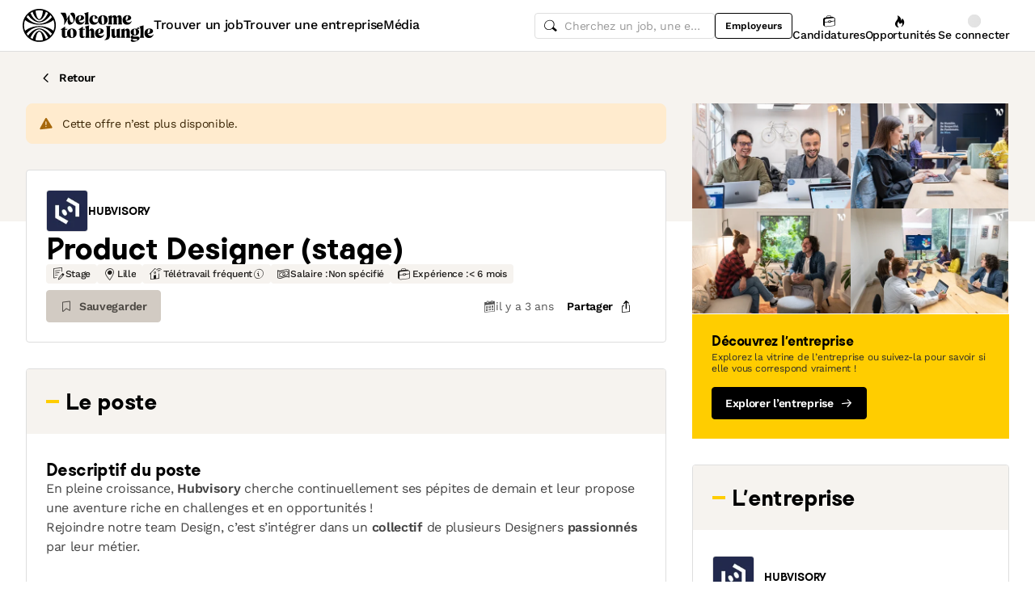

--- FILE ---
content_type: text/javascript
request_url: https://cdn.welcometothejungle.com/wttj-front/production/assets/index-4jBdymNc.js
body_size: 7507
content:
const __vite__mapDeps=(i,m=__vite__mapDeps,d=(m.f||(m.f=[_toCdnUrl("assets/packery-CUc2W1le.js"),_toCdnUrl("assets/loading.styled-Bpt9gnCL.js")])))=>i.map(i=>d[i]);
import{$ as X,ad as q,ac as _e,L as M,aR as ze,bh as De,bf as D,f$ as Ne,M as xe,em as le,i as Me,x as Re,a as Be,cF as Fe,b4 as qe,A as Ve,fL as Ue,cY as Je,bv as He,bj as Ke}from"./app-c5TIykpV.js";import{aK as p,aJ as y,aN as h,A as l,bg as c,aQ as Qe,ao as Ge,cg as We,cv as Ze,bf as Xe,a6 as Ye,cZ as de,aO as G,cf as et}from"./loading.styled-Bpt9gnCL.js";import{g as tt}from"./user-DHDC8q6A.js";import{g as rt}from"./utils-Bqq7bVn5.js";import{s as nt}from"./algolia-Dr11XF-r.js";const Xt=e=>t=>{e&&(t.key==="Enter"||t.key===" ")&&(t.preventDefault(),e())},ot="mq-layout-",k=e=>({theme:t})=>{switch(t.fakeMqMode){case"fake":return`.${ot}${e} &`;case"real":return`@media (min-width: ${t.screens[e]}px)`;default:return"&"}},ye=e=>{const t=Array.from(e.querySelectorAll("img")).map(r=>new Promise(n=>{if(r.complete||r.loading==="lazy"){n(r);return}r.addEventListener("load",()=>n(r)),r.addEventListener("error",()=>n(r))}));return Promise.all(t)},at=p.div`
  transition: fast;

  &[hidden] {
    display: block;
    opacity: 0;
  }
`,it=p.box(({$columns:e})=>y`
    width: 100%;

    ${k("lg")} {
      &[class*=${R}-${e}] {
        width: ${100/e}%;
      }
    }
  `),st="showcase-block",ue=100,R="column-width",Yt={columnWidth:`.${R}`,itemSelector:`.${st}`,percentPosition:!0},ct=typeof window<"u"?ze(()=>import("./packery-CUc2W1le.js").then(e=>e.p),__vite__mapDeps([0,1]),import.meta.url):null,er=(e,t)=>{const[r,n]=l.useState(null);return l.useLayoutEffect(()=>{const o=e.current;!o||r||ye(o).then(async()=>{const a=(await ct)?.default;if(a){const s=new a(o,t);n(s)}})},[e,r,t]),r},tr=l.forwardRef(({children:e,columns:t,currentPage:r,packery:n,packeryLayoutTriggers:o},a)=>{const s=l.useRef(null),d=!!n;return l.useImperativeHandle(a,()=>s.current),l.useEffect(()=>{const f=s.current;!f||!n||ye(f).then(()=>{setTimeout(()=>{n.reloadItems(),n.layout()},ue)})},[n,r]),l.useLayoutEffect(()=>{n&&setTimeout(()=>n.layout(),ue)},[n,...o||[]]),c.jsxs(at,{hidden:!d,ref:s,children:[c.jsx(it,{$columns:t,className:`${R} ${R}-${t}`}),e]})}),rr=450,lt=1200,dt=15,nr=24,B=200,fe=130,$e=lt-dt*2,V=({$isSelectable:e,$isSelected:t})=>!t&&e&&y`
    border: 4px dashed;
    border-color: primary-50;
    cursor: pointer;
  `,U=p.headerBox`
  position: relative;
  background-color: beige-30;
  margin: 0 auto xxl;
  ${({$isLight:e})=>e&&y`
      margin-bottom: 4xl;
    `}
`,or=p.div`
  position: relative;
  overflow: hidden;
  height: ${({$headerSize:e,theme:t})=>t.toRem(e*1.2)};
  background-image: ${({$backgroundImage:e})=>e};
  background-size: 150px;

  ${k("md")} {
    height: ${({$headerSize:e,theme:t})=>t.toRem(e)};
  }

  /* For temporary / light profile don't show translucent overlay */
  ${({$isLight:e})=>!e&&y`
      &::after {
        content: '';
        position: absolute;
        top: 0;
        right: 0;
        bottom: 0;
        left: 0;
        background-color: rgba(0, 0, 0, 0.5);
        transition: medium;
      }
    `}

  &::before {
    content: '';
    position: absolute;
    top: -2;
    right: -2;
    bottom: -2;
    left: -2;
    z-index: 2;
    opacity: 0;
    transition: medium;
    ${V}
  }

  ${({$isSelected:e})=>e&&y`
      &::before {
        opacity: 1;
        top: -xs;
        right: -xs;
        left: -xs;
        bottom: -xs;
        border: 2px solid;
        padding: 4;
        border-color: primary-40;
      }
      &::after {
        background-color: transparent;
      }
    `}

  /* Don't set hover styles if temporary / light profile */
  ${({$isLight:e})=>!e&&y`
      &:hover {
        &::before {
          opacity: 1;
        }
      }
    `}

  ${U}[aria-disabled='true'] &::before {
    border: 0;
    cursor: auto;
    opacity: 0;
  }
`,ut=e=>c.jsx("img",{alt:"",...e,fetchPriority:"high"}),ar=p(ut)`
  position: absolute;
  top: 0;
  left: 0;
  width: 100%;
  height: 100%;
  object-fit: cover;
`,ir=p.box`
  width: ${fe};
  height: ${fe};
  background-size: cover;
  background-position: center;
  background-repeat: no-repeat;
  background-color: neutral-30;
  position: relative;

  ${k("md")} {
    display: none;
  }

  &::after {
    content: '';
    position: absolute;
    top: -2;
    right: -2;
    bottom: -2;
    left: -2;
    z-index: 2;
    opacity: 0;
    transition: fast;

    ${V}

    ${({$isSelected:e})=>e&&y`
        opacity: 1;
        top: -4;
        right: -4;
        left: -4;
        bottom: -4;
        border: 2px solid;
        border-color: primary-40;
      `}
  }

  &:hover {
    &::after {
      opacity: 1;
    }
  }

  ${U}[aria-disabled='true'] &::after {
    border: 0;
    cursor: auto;
    opacity: 0;
  }
`,sr=p.box`
  position: absolute;
  left: 0;
  bottom: -xxl;
  width: ${B};
  height: ${B};
  background-size: cover;
  background-position: center;
  background-repeat: no-repeat;
  background-color: neutral-30;
  z-index: 2;
  border: 1px solid;
  border-color: neutral-20;
  display: none;

  ${k("md")} {
    display: block;
  }

  ${k("lg")} {
    bottom: -${({$isLight:e})=>e?h("space.4xl"):h("space.xxl")};
  }

  &::after {
    content: '';
    position: absolute;
    top: -2;
    right: -2;
    bottom: -2;
    left: -2;
    z-index: 2;
    opacity: 0;
    transition: fast;

    ${V}

    ${({$isSelected:e})=>e&&y`
        opacity: 1;
        top: -4;
        right: -4;
        left: -4;
        bottom: -4;
        border: 2px solid;
        border-color: primary-40;
      `}
  }

  &:hover {
    &::after {
      opacity: 1;
    }
  }

  ${U}[aria-disabled='true'] &::after {
    border: 0;
    cursor: auto;
    opacity: 0;
  }
`,cr=p(X)`
  display: block;
  transition: medium;
  ${h("texts.h4")}
  color: inherit;
  margin: 0;
  padding: 0 lg;

  ${k("md")} {
    ${h("texts.h3")}
    color: inherit;
    padding: 0 lg 0 0;
  }
`,lr=p.div`
  color: ${({$isLight:e})=>e?h("colors.neutral-90"):h("colors.neutral-10")};
  z-index: 2;
  position: absolute;
  right: 0;
  left: 0;
  bottom: 3xl;
  display: flex;
  gap: md;
  align-items: center;
  justify-content: center;
  flex-direction: column;
  text-align: center;

  ${({isHidden:e})=>e&&y`
      z-index: 1;
    `}

  ${k("md")} {
    position: absolute;
    bottom: xxl;
    left: calc(${B}px + ${h("space.xxl")});
    height: auto;
    text-align: left;
    align-items: flex-start;
    padding-bottom: 0;
    padding-right: ${h("space.lg")};
  }
`,dr=p.div`
  display: flex;
  flex-direction: column;
  transition: medium;
  justify-content: center;
  align-items: center;
  ${h("texts.xs")}

  & > div {
    margin-bottom: sm;
  }

  & > div:last-child {
    margin-bottom: 0;
  }

  ${k("md")} {
    align-items: flex-start;

    & > div {
      margin-bottom: 0;
    }
  }

  ${k("lg")} {
    flex-direction: row;
    align-items: center;
    justify-content: flex-start;
  }
`,ur=p(X)`
  max-width: 200;
  white-space: nowrap;
  overflow: hidden;
  text-overflow: ellipsis;
  ${h("texts.sm")}

  ${k("md")} {
    ${h("texts.sm")}
  }
`,fr=p.div`
  overflow-x: auto;
  padding-left: md;
  padding-right: md;

  ${k("md")} {
    padding-left: calc(${B}px + ${h("space.xxl")});
    padding-right: xxl;
  }
`,pr=p.div`
  position: relative;
  --profile-width-plus-spacing: calc(100% - ${h("space.4xl")} - ${h("space.md")});
  max-width: min(var(--profile-width-plus-spacing), ${$e+"px"});
  margin: 0 auto;
  height: 100%;
`,mr=p.div(({$isSelectable:e,$isSelected:t})=>y`
    display: flex;
    align-items: center;
    padding: 2;
    margin-right: sm;
    position: relative;

    ${e&&y`
      &::after {
        content: '';
        position: absolute;
        top: -2;
        right: -2;
        bottom: -2;
        left: -2;
        z-index: 2;
        opacity: 0;
        transition: fast;

        ${V({$isSelectable:e,$isSelected:t})}

        ${t&&y`
          opacity: 1;
          top: -2;
          right: -4;
          left: -4;
          bottom: -2;
          border: 2px solid;
          border-color: primary-40;
        `}
      }

      &:hover {
        &::after {
          opacity: 1;
        }
      }
    `}

    ${U}[aria-disabled='true'] &::after {
      border: 0;
      cursor: auto;
      opacity: 0;
    }
  `),gr=p(X)`
  ${h("texts.h4")}
  padding-bottom: md;
`,br=p.box`
  display: flex;
  justify-content: center;
  margin: 3xl;
  position: absolute;
  left: 0;
  right: 0;
`,hr=p.box`
  flex: 1;
  max-width: ${$e};
  display: flex;
  align-items: center;
  justify-content: flex-start;
  padding: xl;
  background-color: beige-20;
  border: 1px solid;
  border-color: beige-30;
  border-radius: lg;

  ${k("lg")} {
    padding: xl 100px;
  }
`,xr=p.img`
  max-height: 160;
  max-width: 160;
  margin-right: xl;
`;var pe=l.createContext(null),ft=Object.defineProperty,pt=Object.defineProperties,mt=Object.getOwnPropertyDescriptors,F=Object.getOwnPropertySymbols,ve=Object.prototype.hasOwnProperty,we=Object.prototype.propertyIsEnumerable,me=(e,t,r)=>t in e?ft(e,t,{enumerable:!0,configurable:!0,writable:!0,value:r}):e[t]=r,$=(e,t)=>{for(var r in t||(t={}))ve.call(t,r)&&me(e,r,t[r]);if(F)for(var r of F(t))we.call(t,r)&&me(e,r,t[r]);return e},S=(e,t)=>pt(e,mt(t)),ke=(e,t)=>{var r={};for(var n in e)ve.call(e,n)&&t.indexOf(n)<0&&(r[n]=e[n]);if(e!=null&&F)for(var n of F(e))t.indexOf(n)<0&&we.call(e,n)&&(r[n]=e[n]);return r};function gt(e,t){return typeof Object.hasOwn=="function"?Object.hasOwn(e,t):Object.prototype.hasOwnProperty.call(e,t)}function Z(e,t){typeof e=="function"?e(t):e&&(e.current=t)}function bt(e){return!e||!l.isValidElement(e)?!1:"ref"in e.props||"ref"in e}function ht(e){return bt(e)?$({},e.props).ref||e.ref:null}function xt(e,t){const r=$({},e);for(const n in t){if(!gt(t,n))continue;if(n==="className"){const a="className";r[a]=e[a]?`${e[a]} ${t[a]}`:t[a];continue}if(n==="style"){const a="style";r[a]=e[a]?$($({},e[a]),t[a]):t[a];continue}const o=t[n];if(typeof o=="function"&&n.startsWith("on")){const a=e[n];if(typeof a=="function"){r[n]=(...s)=>{o(...s),a(...s)};continue}}r[n]=o}return r}var yt=$t();function $t(){var e;return typeof window<"u"&&!!((e=window.document)!=null&&e.createElement)}function T(e){return e?"self"in e?e.document:e.ownerDocument||document:document}function J(e,t=!1){const{activeElement:r}=T(e);if(!r?.nodeName)return null;if(Y(r)&&r.contentDocument)return J(r.contentDocument.body,t);if(t){const n=r.getAttribute("aria-activedescendant");if(n){const o=T(r).getElementById(n);if(o)return o}}return r}function vt(e,t){return e===t||e.contains(t)}function Y(e){return e.tagName==="IFRAME"}function wt(e){if(typeof e.checkVisibility=="function")return e.checkVisibility();const t=e;return t.offsetWidth>0||t.offsetHeight>0||e.getClientRects().length>0}function C(e,t){const r=t||e.currentTarget,n=e.relatedTarget;return!n||!vt(r,n)}var ee=$({},Ge);ee.useId;ee.useDeferredValue;ee.useInsertionEffect;var ge=yt?l.useLayoutEffect:l.useEffect;function Ee(...e){return l.useMemo(()=>{if(e.some(Boolean))return t=>{for(const r of e)Z(r,t)}},e)}function kt(e,t,r=[]){const n=l.useCallback(o=>(e.wrapElement&&(o=e.wrapElement(o)),t(o)),[...r,e.wrapElement]);return S($({},e),{wrapElement:n})}function te(e){const t=l.forwardRef((r,n)=>e(S($({},r),{ref:n})));return t.displayName=e.displayName||e.name,t}function re(e,t){const r=t,{wrapElement:n,render:o}=r,a=ke(r,["wrapElement","render"]),s=Ee(t.ref,ht(o));let d;if(l.isValidElement(o)){const f=S($({},o.props),{ref:s});d=l.cloneElement(o,xt(a,f))}else o?d=o(a):d=c.jsx(e,$({},a));return n?n(d):d}function ne(e){const t=(r={})=>e(r);return t.displayName=e.name,t}var Et="span",je=ne(function(e){return e=S($({},e),{style:$({border:0,clip:"rect(0 0 0 0)",height:"1px",margin:"-1px",overflow:"hidden",padding:0,position:"absolute",whiteSpace:"nowrap",width:"1px"},e.style)}),e});te(function(e){const t=je(e);return re(Et,t)});var jt="span",At=ne(function(e){return e=S($({"data-focus-trap":"",tabIndex:0,"aria-hidden":!0},e),{style:$({position:"fixed",top:0,left:0},e.style)}),e=je(e),e}),N=te(function(e){const t=At(e);return re(jt,t)}),oe="input:not([type='hidden']):not([disabled]), select:not([disabled]), textarea:not([disabled]), a[href], button:not([disabled]), [tabindex], summary, iframe, object, embed, area[href], audio[controls], video[controls], [contenteditable]:not([contenteditable='false'])";function It(e){return Number.parseInt(e.getAttribute("tabindex")||"0",10)<0}function Ae(e){return!(!e.matches(oe)||!wt(e)||e.closest("[inert]"))}function P(e){if(!Ae(e)||It(e))return!1;if(!("form"in e)||!e.form||e.checked||e.type!=="radio")return!0;const t=e.form.elements.namedItem(e.name);if(!t||!("length"in t))return!0;const r=J(e);return!r||r===e||!("form"in r)||r.form!==e.form||r.name!==e.name}function ae(e,t){const r=Array.from(e.querySelectorAll(oe));t&&r.unshift(e);const n=r.filter(Ae);return n.forEach((o,a)=>{if(Y(o)&&o.contentDocument){const s=o.contentDocument.body;n.splice(a,1,...ae(s))}}),n}function Ie(e,t,r){const n=Array.from(e.querySelectorAll(oe)).filter(P);return t&&P(e)&&n.unshift(e),n.forEach((o,a)=>{if(Y(o)&&o.contentDocument){const s=o.contentDocument.body,d=Ie(s,!1);n.splice(a,1,...d)}}),n.length,n}function St(e,t,r,n){const o=J(e),a=ae(e,t),s=a.indexOf(o),d=a.slice(s+1);return d.find(P)||(r?a.find(P):null)||(n?d[0]:null)||null}function W(e,t){return St(document.body,!1,e,t)}function Lt(e,t,r,n){const o=J(e),a=ae(e,t).reverse(),s=a.indexOf(o);return a.slice(s+1).find(P)||null||null||null}function be(e,t){return Lt(document.body,!1)}function Ot(e){var t;const r=(t=e.getAttribute("tabindex"))!=null?t:"";e.setAttribute("data-tabindex",r),e.setAttribute("tabindex","-1")}function Ct(e,t){const r=Ie(e,t);for(const n of r)Ot(n)}function Tt(e){const t=e.querySelectorAll("[data-tabindex]"),r=n=>{const o=n.getAttribute("data-tabindex");n.removeAttribute("data-tabindex"),o?n.setAttribute("tabindex",o):n.removeAttribute("tabindex")};e.hasAttribute("data-tabindex")&&r(e);for(const n of t)r(n)}var Pt="div";function _t(e){return T(e).body}function zt(e,t){return t?typeof t=="function"?t(e):t:T(e).createElement("div")}function Dt(e="id"){return`${e?`${e}-`:""}${Math.random().toString(36).slice(2,8)}`}function A(e){queueMicrotask(()=>{e?.focus()})}var Nt=ne(function(e){var t=e,{preserveTabOrder:r,preserveTabOrderAnchor:n,portalElement:o,portalRef:a,portal:s=!0}=t,d=ke(t,["preserveTabOrder","preserveTabOrderAnchor","portalElement","portalRef","portal"]);const f=l.useRef(null),g=Ee(f,d.ref),v=l.useContext(pe),[i,x]=l.useState(null),[E,w]=l.useState(null),_=l.useRef(null),L=l.useRef(null),z=l.useRef(null),O=l.useRef(null);return ge(()=>{const u=f.current;if(!u||!s){x(null);return}const m=zt(u,o);if(!m){x(null);return}const b=m.isConnected;if(b||(v||_t(u)).appendChild(m),m.id||(m.id=u.id?`portal/${u.id}`:Dt()),x(m),Z(a,m),!b)return()=>{m.remove(),Z(a,null)}},[s,o,v,a]),ge(()=>{if(!s||!r||!n)return;const u=T(n).createElement("span");return u.style.position="fixed",n.insertAdjacentElement("afterend",u),w(u),()=>{u.remove(),w(null)}},[s,r,n]),l.useEffect(()=>{if(!i||!r)return;let u=0;const m=b=>{if(!C(b))return;const j=b.type==="focusin";if(cancelAnimationFrame(u),j)return Tt(i);u=requestAnimationFrame(()=>{Ct(i,!0)})};return i.addEventListener("focusin",m,!0),i.addEventListener("focusout",m,!0),()=>{cancelAnimationFrame(u),i.removeEventListener("focusin",m,!0),i.removeEventListener("focusout",m,!0)}},[i,r]),d=kt(d,u=>{if(u=c.jsx(pe.Provider,{value:i||v,children:u}),!s)return u;if(!i)return c.jsx("span",{ref:g,id:d.id,style:{position:"fixed"},hidden:!0});u=c.jsxs(c.Fragment,{children:[r&&i&&c.jsx(N,{ref:L,"data-focus-trap":d.id,className:"__focus-trap-inner-before",onFocus:b=>{C(b,i)?A(W()):A(_.current)}}),u,r&&i&&c.jsx(N,{ref:z,"data-focus-trap":d.id,className:"__focus-trap-inner-after",onFocus:b=>{C(b,i)?A(be()):A(O.current)}})]}),i&&(u=le.createPortal(u,i));let m=c.jsxs(c.Fragment,{children:[r&&i&&c.jsx(N,{ref:_,"data-focus-trap":d.id,className:"__focus-trap-outer-before",onFocus:b=>{b.relatedTarget!==O.current&&C(b,i)?A(L.current):A(be())}}),r&&c.jsx("span",{"aria-owns":i?.id,style:{position:"fixed"}}),r&&i&&c.jsx(N,{ref:O,"data-focus-trap":d.id,className:"__focus-trap-outer-after",onFocus:b=>{if(C(b,i))A(z.current);else{const j=W();if(j===L.current){requestAnimationFrame(()=>{var I;return(I=W())==null?void 0:I.focus()});return}A(j)}}})]});return E&&r&&(m=le.createPortal(m,E)),c.jsxs(c.Fragment,{children:[m,u]})},[i,v,s,d.id,r,E]),d=S($({},d),{ref:g}),d}),Mt=te(function(e){const t=Nt(e);return re(Pt,t)});const Rt=p.div(({isOpen:e})=>y`
    transition: medium;

    ${e&&y`
      transform: rotate(-180deg);
    `};
  `),Bt=({pageId:e,pages:t})=>t?.find(r=>r?.subPages?.find?.(n=>n.id===e)),Ft=({page:e,tabStore:t})=>c.jsx(q,{as:M,"data-id":e.id,"data-testid":e.dataTestId,disabled:e.isDisabled,id:e.id,store:t,to:e.slug,children:e.name},e.id),qt=({onClick:e,page:t})=>{const r=De({}),n=r.useState("open");return c.jsxs(c.Fragment,{children:[c.jsxs(D.Trigger,{as:q,"data-id":t.id,"data-testid":t.dataTestId,disabled:t.isDisabled,id:t.id,store:r,children:[t.name,c.jsx(Rt,{as:Ne,isOpen:n,ml:"xxs",size:"sm"})]},t.id),c.jsx(Mt,{children:c.jsxs(D,{dataTestId:`${t.dataTestId}-dropdown-menu`,store:r,zIndex:10,children:[t.subPages.sort((o,a)=>o.position-a.position).map(o=>c.jsx(D.Item,{as:M,"data-id":o.id,"data-testid":`${o.dataTestId}`,disabled:o.isDisabled,id:o.id,onClick:e,store:r,to:o.slug,children:o.name},o.id)),c.jsx(D.Item,{as:M,"data-id":t.id,"data-testid":`${t.dataTestId}-see-all`,id:t.id,store:r,to:t.slug,children:c.jsx(xe,{defaultMessage:"View all",id:"front-pFK6bJ"})})]})})]})},Vt=({onClick:e,page:t})=>c.jsx(qt,{onClick:e,page:t}),Ut=({children:e,currentPageId:t,dataTestId:r,hasBorder:n,onClick:o,pages:a,...s})=>{const[d,f]=l.useState(t),g=_e({defaultSelectedId:d}),v=l.useCallback(i=>{const x=i.target.closest("[data-id]")?.id;if(!x)return;const E=Bt({pageId:x,pages:a});f(E?.id||x),o?.(i)},[o,a]);return l.useEffect(()=>{a.find(i=>i.id===t)&&g.setSelectedId(t)},[t,a,g]),c.jsxs(Qe,{alignItems:"center",boxShadow:n?"rgba(0, 0, 0, 0.1) 0px -1px 0px inset;":null,display:"flex",justifyContent:"space-between",position:"relative",w:"100%",children:[c.jsx(q.List,{boxShadow:"none","data-testid":r,flex:1,onClick:v,store:g,...s,children:a.map(i=>i.subPages?.length>0?Vt({onClick:v,page:i}):Ft({page:i,tabStore:g}))}),e]})},yr=Object.assign(Ut,{Item:q}),$r=p(M)`
  position: relative;
  display: block;
  padding: md 0;
  ${h("texts.sm")};
  color: neutral-90;
  font-weight: 500;

  &::after {
    content: '';
    position: absolute;
    left: 0;
    bottom: 0;
    width: 100%;
    height: 2px;
    background-color: primary-40;
  }
`,Jt=({breakpoint:e,currentBreakpoint:t,screens:r})=>{if(!t)return!1;const n=r.map(s=>s.name),o=n.indexOf(e);return n.indexOf(t)>o},Ht=({breakpoint:e,currentBreakpoint:t,screens:r})=>{if(!t)return!0;const n=r.map(s=>s.name),o=n.indexOf(e);return n.indexOf(t)<o},vr=()=>{const e=We(),t=l.useMemo(()=>Object.entries(e.screens).map(([f,g])=>({name:f,width:g,isMatching:!1})).sort((f,g)=>f.width-g.width),[e.screens]),[r,n]=l.useState(t);l.useEffect(()=>{const f=t.map(({name:g,width:v})=>{const i=window.matchMedia(`(min-width: ${v}px)`),x=()=>{n(E=>E.map(w=>w.name===g?{...w,isMatching:i.matches}:w))};return i.addEventListener("change",x),x(),[i,x]});return()=>{f.forEach(([g,v])=>{g.removeEventListener("change",v)})}},[t]);const o=r.filter(({isMatching:f})=>f),a=o[o.length-1]?.name,s=l.useCallback(f=>Jt({currentBreakpoint:a,breakpoint:f,screens:t}),[a,t]),d=l.useCallback(f=>Ht({currentBreakpoint:a,breakpoint:f,screens:t}),[a,t]);return{currentBreakpoint:a,isCurrentBreakpointGreaterThan:s,isCurrentBreakpointLessThan:d}},Se=e=>e.ats?e.ats==="external":e.organization?.has_external_ats?!!e.apply_url&&e.apply_url.length>0:!1;function he(e){return Se(e)?e.apply_url:`/companies/${e.organization?.website_organization?.slug}/jobs/${e.slug}`}const wr=({applyWording:e,job:t,minW:r,onClick:n,origin:o,size:a,w:s="100%"})=>{const d=Me(),{pathname:f,search:g}=Re(),{trackEngagement:v}=Be(),{language:i}=Ze(),x=Se(t),E=he(t),w=Xe(),_=Fe(),{modalStore:L,setModalPage:z,setModalProps:O}=qe(),{formatMessage:u}=Ye(),b={...de.parse(g,{ignoreQueryPrefix:!0}),fromApply:!0},j=e||c.jsx(xe,{id:"jobs.show.apply"}),I=t.reference,Le=`${f}?${de.stringify(b)}`,Oe=He({kind:"jobs",language:i});function Ce(){const Q=x?he(t):null,Pe=w?null:"Not authenticated",ie=t.organization?.reference,{__queryID:se,objectID:ce}=rt(t?.reference);se&&ce&&nt({eventName:"jobs_show_apply",eventType:"conversion",hit:{objectID:ce,__queryID:se},index:Oe,user:w}),v({eventType:"EVENT",eventCategory:"application_form",eventAction:"apply",eventLabel:E,snowplow:{origin:o,value:Q,error:Pe,entities:[{type:"job",reference:I,isDestination:!0,isPrimary:!0},{type:"organization",reference:ie,isDestination:!0}]}}),w===null&&d(Ke({assetReference:I,eventLabel:"apply_click",snowplow:{entities:[{type:"job",reference:I,isDestination:!0,isPrimary:!0},{type:"organization",reference:ie,isDestination:!0}]}}))}const H=()=>{t.isPromoted&&Je({reference:I,action:"applied",user:w}),n?.(),Ce(),x&&(O({jobName:t?.name,orgaName:t?.organization.name,reference:t?.wttj_reference,wkReference:t?.reference,orgaReference:t?.organization.reference}),z("ats-redirection"),L.show())},Te=async()=>{const{data:Q}=await tt({language:i});_(Q),H()};if(!t.status||!["published","unlisted"].includes(t.status))return null;const K={"data-role":"job:apply","data-testid":`${o}-button-apply`,w:s,size:a,minW:r};return x?c.jsxs(G,{as:"a",href:E,onClick:H,rel:"nofollow",target:"_blank",...K,children:[j,c.jsx(et.ExternalLink,{})]}):w?c.jsx(Ue,{as:G,...K,modalKey:"apply",modalProps:{job:t},onClick:Te,originName:"apply_click",children:j}):c.jsx(Ve,{afterLogin:Le,as:G,drawerProps:{title:u({id:"modal.sessionv2.title.apply-job"},{companyName:t?.organization.name}),variant:"candidateATS"},onClick:H,sessionOriginName:"apply_click",sessionProps:{appliedJob:t},...K,children:j})};export{ar as B,er as C,Yt as D,dr as G,sr as H,gr as J,fr as K,tr as L,nr as M,br as Q,ur as U,ir as V,U as W,hr as X,mr as Y,pr as Z,Xt as a,cr as b,xr as c,wr as d,dt as e,yr as f,Se as g,rr as j,lr as q,$r as r,k as t,vr as u,ye as x,or as z};


--- FILE ---
content_type: text/javascript
request_url: https://cdn.welcometothejungle.com/wttj-front/production/assets/styles-DgIR38W2.js
body_size: 554
content:
import{aN as e,aK as a,dx as d}from"./loading.styled-Bpt9gnCL.js";const t=16,s={fr:95,en:78,es:86,cs:92,sk:95},o=a.header`
  position: sticky;
  top: 0;
  width: 100%;
  height: ${e("header.mobile.height")};
  padding: 0 sm;
  background-color: neutral-10;
  border-bottom: 1px solid ${e("colors.neutral-30")};
  z-index: 998;

  @media (min-width: lg) {
    height: ${e("header.desktop.height")};
    padding: 0;
  }
`,r=a.ul`
  display: flex;
  align-items: center;
  gap: lg;
`,h=a(d).attrs({"data-testid":"header-user-loading-avatar"})`
  width: ${t};
  height: ${t};
  border-radius: ${t};
`;a(d)`
  display: none;
  height: 13;
  width: 80;

  @media (min-width: md) {
    display: block;
  }
`;export{t as A,o as H,s as L,r as M,h as a};
